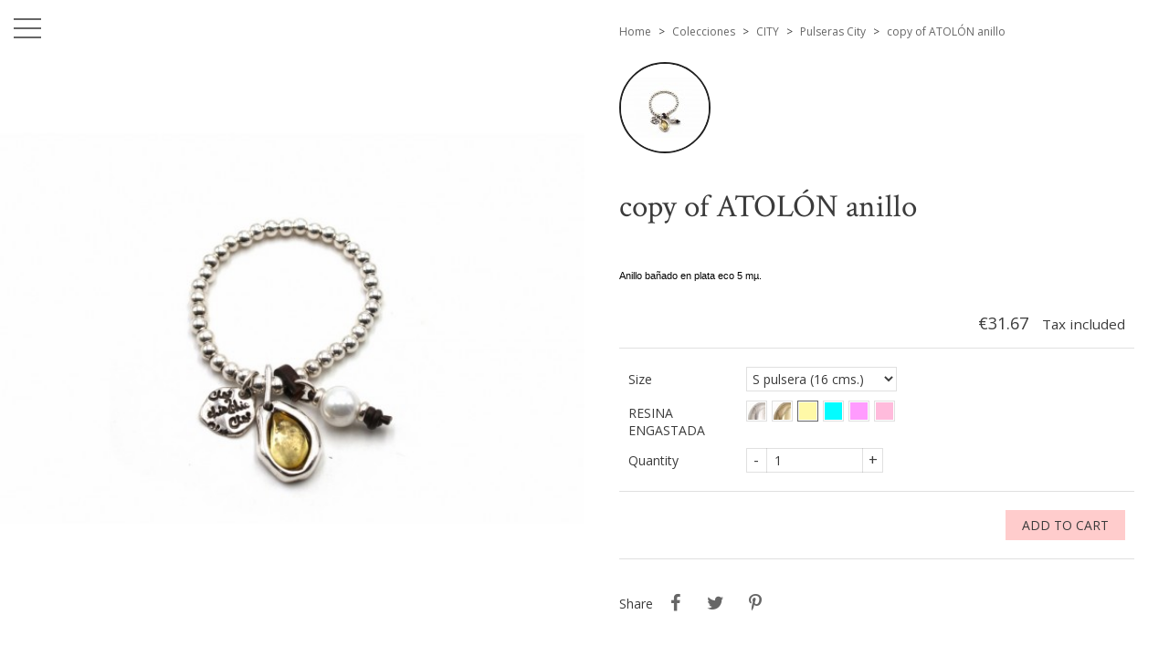

--- FILE ---
content_type: text/html; charset=utf-8
request_url: https://www.chic2chic.es/en/pulseras-city/2027-17627-copy-of-atolon-anillo.html
body_size: 14726
content:
<!doctype html>
<html lang="en">

  <head>
    
      
  <meta charset="utf-8">


  <meta http-equiv="x-ua-compatible" content="ie=edge">



  <link rel="canonical" href="https://www.chic2chic.es/en/pulseras-city/2027-copy-of-atolon-anillo.html">

  <title>copy of ATOLÓN anillo Size S pulsera (16 cms.) RESINA ENGASTADA amarillo city</title>
  <meta name="description" content="
Anillo bañado en plata eco 5 mµ.

">
  <meta name="keywords" content="">
    


  <meta name="viewport" content="width=device-width, initial-scale=1">



  <link rel="icon" type="image/vnd.microsoft.icon" href="/img/favicon.ico?1691484531">
  <link rel="shortcut icon" type="image/x-icon" href="/img/favicon.ico?1691484531">



    <link rel="stylesheet" href="https://www.chic2chic.es/themes/01grid/assets/cache/theme-aaf13a13.css" type="text/css" media="all">




  

  <script type="text/javascript">
        var pixel_fc = "https:\/\/www.chic2chic.es\/en\/module\/pspixel\/FrontAjaxPixel";
        var prestashop = {"cart":{"products":[],"totals":{"total":{"type":"total","label":"Total","amount":0,"value":"\u20ac0.00"},"total_including_tax":{"type":"total","label":"Total (tax incl.)","amount":0,"value":"\u20ac0.00"},"total_excluding_tax":{"type":"total","label":"Total (tax excl.)","amount":0,"value":"\u20ac0.00"}},"subtotals":{"products":{"type":"products","label":"Subtotal","amount":0,"value":"\u20ac0.00"},"discounts":null,"shipping":{"type":"shipping","label":"Shipping","amount":0,"value":"Free"},"tax":{"type":"tax","label":"Included taxes","amount":0,"value":"\u20ac0.00"}},"products_count":0,"summary_string":"0 items","vouchers":{"allowed":0,"added":[]},"discounts":[],"minimalPurchase":0,"minimalPurchaseRequired":""},"currency":{"name":"Euro","iso_code":"EUR","iso_code_num":"978","sign":"\u20ac"},"customer":{"lastname":null,"firstname":null,"email":null,"birthday":null,"newsletter":null,"newsletter_date_add":null,"optin":null,"website":null,"company":null,"siret":null,"ape":null,"is_logged":false,"gender":{"type":null,"name":null},"addresses":[]},"language":{"name":"English (English)","iso_code":"en","locale":"en-US","language_code":"en-us","is_rtl":"0","date_format_lite":"m\/d\/Y","date_format_full":"m\/d\/Y H:i:s","id":6},"page":{"title":"","canonical":null,"meta":{"title":"copy of ATOL\u00d3N anillo Size S pulsera (16 cms.) RESINA ENGASTADA amarillo city","description":"\nAnillo ba\u00f1ado en plata eco 5 m\u00b5.\n\n","keywords":"","robots":"index"},"page_name":"product","body_classes":{"lang-en":true,"lang-rtl":false,"country-ES":true,"currency-EUR":true,"layout-full-width":true,"page-product":true,"tax-display-enabled":true,"product-id-2027":true,"product-copy of ATOL\u00d3N anillo":true,"product-id-category-69":true,"product-id-manufacturer-0":true,"product-id-supplier-0":true,"product-available-for-order":true},"admin_notifications":[]},"shop":{"name":"chic2chic","logo":"\/img\/chic2chic-logo-1560498918.jpg","stores_icon":"\/img\/logo_stores.png","favicon":"\/img\/favicon.ico"},"urls":{"base_url":"https:\/\/www.chic2chic.es\/","current_url":"https:\/\/www.chic2chic.es\/en\/pulseras-city\/2027-17627-copy-of-atolon-anillo.html","shop_domain_url":"https:\/\/www.chic2chic.es","img_ps_url":"https:\/\/www.chic2chic.es\/img\/","img_cat_url":"https:\/\/www.chic2chic.es\/img\/c\/","img_lang_url":"https:\/\/www.chic2chic.es\/img\/l\/","img_prod_url":"https:\/\/www.chic2chic.es\/img\/p\/","img_manu_url":"https:\/\/www.chic2chic.es\/img\/m\/","img_sup_url":"https:\/\/www.chic2chic.es\/img\/su\/","img_ship_url":"https:\/\/www.chic2chic.es\/img\/s\/","img_store_url":"https:\/\/www.chic2chic.es\/img\/st\/","img_col_url":"https:\/\/www.chic2chic.es\/img\/co\/","img_url":"https:\/\/www.chic2chic.es\/themes\/01grid\/assets\/img\/","css_url":"https:\/\/www.chic2chic.es\/themes\/01grid\/assets\/css\/","js_url":"https:\/\/www.chic2chic.es\/themes\/01grid\/assets\/js\/","pic_url":"https:\/\/www.chic2chic.es\/upload\/","pages":{"address":"https:\/\/www.chic2chic.es\/en\/address","addresses":"https:\/\/www.chic2chic.es\/en\/addresses","authentication":"https:\/\/www.chic2chic.es\/en\/login","cart":"https:\/\/www.chic2chic.es\/en\/cart","category":"https:\/\/www.chic2chic.es\/en\/index.php?controller=category","cms":"https:\/\/www.chic2chic.es\/en\/index.php?controller=cms","contact":"https:\/\/www.chic2chic.es\/en\/contact-us","discount":"https:\/\/www.chic2chic.es\/en\/discount","guest_tracking":"https:\/\/www.chic2chic.es\/en\/guest-tracking","history":"https:\/\/www.chic2chic.es\/en\/order-history","identity":"https:\/\/www.chic2chic.es\/en\/identity","index":"https:\/\/www.chic2chic.es\/en\/","my_account":"https:\/\/www.chic2chic.es\/en\/my-account","order_confirmation":"https:\/\/www.chic2chic.es\/en\/order-confirmation","order_detail":"https:\/\/www.chic2chic.es\/en\/index.php?controller=order-detail","order_follow":"https:\/\/www.chic2chic.es\/en\/order-follow","order":"https:\/\/www.chic2chic.es\/en\/order","order_return":"https:\/\/www.chic2chic.es\/en\/index.php?controller=order-return","order_slip":"https:\/\/www.chic2chic.es\/en\/credit-slip","pagenotfound":"https:\/\/www.chic2chic.es\/en\/page-not-found","password":"https:\/\/www.chic2chic.es\/en\/password-recovery","pdf_invoice":"https:\/\/www.chic2chic.es\/en\/index.php?controller=pdf-invoice","pdf_order_return":"https:\/\/www.chic2chic.es\/en\/index.php?controller=pdf-order-return","pdf_order_slip":"https:\/\/www.chic2chic.es\/en\/index.php?controller=pdf-order-slip","prices_drop":"https:\/\/www.chic2chic.es\/en\/prices-drop","product":"https:\/\/www.chic2chic.es\/en\/index.php?controller=product","search":"https:\/\/www.chic2chic.es\/en\/search","sitemap":"https:\/\/www.chic2chic.es\/en\/sitemap","stores":"https:\/\/www.chic2chic.es\/en\/stores","supplier":"https:\/\/www.chic2chic.es\/en\/supplier","register":"https:\/\/www.chic2chic.es\/en\/login?create_account=1","order_login":"https:\/\/www.chic2chic.es\/en\/order?login=1"},"alternative_langs":{"es":"https:\/\/www.chic2chic.es\/es\/pulseras-city\/2027-bruges-pulsera.html","en-us":"https:\/\/www.chic2chic.es\/en\/pulseras-city\/2027-copy-of-atolon-anillo.html","it-it":"https:\/\/www.chic2chic.es\/it\/pulseras-city\/2027-copy-of-atolon-anillo.html","fr-fr":"https:\/\/www.chic2chic.es\/fr\/pulseras-city\/2027-copy-of-atolon-anillo.html","ru-ru":"https:\/\/www.chic2chic.es\/ru\/pulseras-city\/2027-copy-of-atolon-anillo.html"},"theme_assets":"\/themes\/01grid\/assets\/","actions":{"logout":"https:\/\/www.chic2chic.es\/en\/?mylogout="},"no_picture_image":{"bySize":{"small_default":{"url":"https:\/\/www.chic2chic.es\/img\/p\/en-default-small_default.jpg","width":98,"height":98},"medium_01grid":{"url":"https:\/\/www.chic2chic.es\/img\/p\/en-default-medium_01grid.jpg","width":100,"height":150},"cart_default":{"url":"https:\/\/www.chic2chic.es\/img\/p\/en-default-cart_default.jpg","width":125,"height":125},"home_default":{"url":"https:\/\/www.chic2chic.es\/img\/p\/en-default-home_default.jpg","width":250,"height":250},"home_01grid":{"url":"https:\/\/www.chic2chic.es\/img\/p\/en-default-home_01grid.jpg","width":240,"height":360},"medium_default":{"url":"https:\/\/www.chic2chic.es\/img\/p\/en-default-medium_default.jpg","width":452,"height":452},"thickbox_01grid":{"url":"https:\/\/www.chic2chic.es\/img\/p\/en-default-thickbox_01grid.jpg","width":600,"height":900},"large_default":{"url":"https:\/\/www.chic2chic.es\/img\/p\/en-default-large_default.jpg","width":800,"height":800}},"small":{"url":"https:\/\/www.chic2chic.es\/img\/p\/en-default-small_default.jpg","width":98,"height":98},"medium":{"url":"https:\/\/www.chic2chic.es\/img\/p\/en-default-home_01grid.jpg","width":240,"height":360},"large":{"url":"https:\/\/www.chic2chic.es\/img\/p\/en-default-large_default.jpg","width":800,"height":800},"legend":""}},"configuration":{"display_taxes_label":true,"is_catalog":false,"show_prices":true,"opt_in":{"partner":false},"quantity_discount":{"type":"discount","label":"Discount"},"voucher_enabled":0,"return_enabled":0},"field_required":[],"breadcrumb":{"links":[{"title":"Home","url":"https:\/\/www.chic2chic.es\/en\/"},{"title":"Colecciones","url":"https:\/\/www.chic2chic.es\/en\/10-colecciones"},{"title":"CITY","url":"https:\/\/www.chic2chic.es\/en\/67-city"},{"title":"Pulseras City","url":"https:\/\/www.chic2chic.es\/en\/69-pulseras-city"},{"title":"copy of ATOL\u00d3N anillo","url":"https:\/\/www.chic2chic.es\/en\/pulseras-city\/2027-17627-copy-of-atolon-anillo.html#\/size-s_pulsera_16_cms\/resina_engastada-amarillo_city"}],"count":5},"link":{"protocol_link":"https:\/\/","protocol_content":"https:\/\/"},"time":1769241668,"static_token":"4829cc64dacee7a4e91d988c79e132e1","token":"54702c70f7b59a5d88b5e7004f9d50ef"};
        var psemailsubscription_subscription = "https:\/\/www.chic2chic.es\/en\/module\/ps_emailsubscription\/subscription";
        var psr_icon_color = "#F19D76";
      </script>



  <style type="text/css">
    /* 
        CSS
        Custom Style Sheet with config01grid module
    */
    /* Body Background Color & Text Color */
    
            @import url('https://fonts.googleapis.com/css?family=Open+Sans:400,800,700,400i,300i,300|Crimson+Text:400,400i,700|');
    
    body {
        background-color: #ffffff;
        color: #3b3b3b;

                    font-family: 'Open Sans', sans-serif;         
                    font-weight: 400;
            }

    .cart-grid-body .cart-container,
    ul.ui-autocomplete {
        background-color: #ffffff;
        color: #3b3b3b;
    }

    body#checkout section.checkout-step,
    .product-variants > .product-variants-item .color,
    #header #mobile_top_menu_wrapper,
    .social-sharing li,
    .modal-content,
    .footer-container .container div.block_newsletter .input-wrapper input[type=text],
    .footer-container .container div.block_newsletter .input-wrapper input[type=email],
    input[type=text],
    input[type=email],
    input[type=password],
    input[type=tel],
    textarea,
    select.form-control, select,
    input[type=text]:focus,
    input[type=email]:focus,
    input[type=password]:focus,
    input[type=tel]:focus,
    textarea:focus,
    select.form-control:focus,
    .form-control,
    .form-control:focus {
        background-color: #ffffff;
    }

    .product-variants > .product-variants-item .color:after {
        border-color: #ffffff;
    }

    .products-selection .products-sort .select-title:after {
        border-top-color: #3b3b3b;
    }

    h1, .h1,
    .home-title {
                    font-family: 'Crimson Text', serif;                             font-weight: 400;
            }

    input[type=text],
    input[type=email],
    input[type=password],
    input[type=tel],
    textarea,
    select.form-control, select,
    .form-control,
    .form-control:focus {
        color: #3b3b3b;
    }
    .product_tabs_content_container {
        background-color: #ffffff;
    }
    .fancybox-skin {
        background-color: #ffffff !important;
        color: #3b3b3b;
    }
    #header #currencies_block_top p,
    #header #languages_block_top p,
    #setCurrency ul,
    #countries ul,
    #countries_block ul {
        background-color: #666666;
        color: rgba(255,255,255,0.75);
    }
    #header #currencies_block_top p:after,
    #header #languages_block_top p:after {
        border-top-color: #ffffff;
    }

    /* sidebar color */
    .main-sidebar-content {
        color: #666666;
    }
    .main-sidebar-content a:hover,
    .main-sidebar-content a:focus {
        color: rgba(102,102,102,0.75);
    }
    .footer-container .block-social li a,
    .header-nav .dropdown {
        background-color: #666666;
        color: #ffffff;
    }
    .menu__handle {
        background-color: #ffffff;
    }
    .menu__handle:before, .menu__handle:after, .menu__handle span,
    .header-nav .dropdown ul  {
        background-color: #666666;
    }
    .morph-shape svg path {
        fill: #ffffff;
    }

    /* main color */
    .products .product-miniature .thumbnail-container > a:after,
    #filter {
        background-color: #ffcccc;
    }

    /* Link Color */
    a,
    .product_list li .lnk_view {
        color: #666666;
    }
    #my-account .myaccount-link-list li a:before {
        border-color: transparent #666666;
    }
    #header #toggle_menu > i {
        background-color: #666666;
    }
    .menu #top-menu .has_submenu > a:after {
        border-top-color: #666666;
    }

    /* Link Hover Color */
    a:hover, a:focus,
    .product_list li .lnk_view:hover,
    .product_list li .lnk_view:focus,
    #header #menu_close:hover {
        color: #000000;
    }
    #my-account .myaccount-link-list li a:hover:before,
    #my-account .myaccount-link-list li a:focus:before {
        border-left-color: #000000;
    }
    #header #toggle_menu:hover > i {
        background-color: #000000;
    }

    ul.pagination li {
        border-left-color: rgba(59,59,59,0.75);
    }
    
    /* primary button */
    .btn-primary,
    .page-my-account #content .links a,
    #product div .page-content .product-flags li {
        background-color: #ffcccc;
        color: #3b3b3b;
    }
    #blockcart-modal .modal-header {
        background-color: #3b3b3b;
        color: #ffcccc;
    }
    body#checkout section.checkout-step.-reachable.-complete .step-title:before {
        color: #ffcccc;
    }
    body#checkout section.checkout-step .address-item.selected {
        border-color: #ffcccc;
    }

    /* hover button */
    .btn-primary:hover,
    .btn-primary:focus, .btn-primary:active, .btn-primary:active:hover, .btn-primary:active:focus,
    .page-my-account #content .links a:hover,
    .page-my-account #content .links a:focus {
        background-color: #666666;
        color: #3b3b3b;
    }

    .product_list li .discount, ul.product_list li .on_sale, .online_only,
    #layer_cart .layer_cart_product h2 {
        color: #ffcccc;
    }

    /* border color */
    .footer-container > .container:first-child,
    body#checkout section.checkout-step,
    .products .product-miniature .thumbnail-container:hover,
    .product-cover:hover,
    .product-images > li.thumb-container img:hover,
    .tabs .nav-tabs .nav-link.active,
    .tabs .nav-tabs .nav-link:hover,
    .tabs .nav-tabs .nav-link:focus,
    .product-variants > .product-variants-item .input-color:checked + span:before,
    .product-variants > .product-variants-item ul.color_pick li:hover .color:before,
    .quickview .product-cover img:hover,
    input[type=text]:focus,
    input[type=email]:focus,
    input[type=password]:focus,
    input[type=tel]:focus,
    textarea:focus,
    select.form-control:focus,
    select:hover, select:focus,
    .form-control:focus,
    .card,
    ul.ui-autocomplete,
    .sidebar > div, .sidebar > section,
    .footer-container .container div.block_newsletter .input-wrapper input[type=text], .footer-container .container div.block_newsletter .input-wrapper input[type=email] {
        border-color: #666666
    }

    /* border-color opacity */
    .products .product-miniature .thumbnail-container,
    .cart-grid-body .cart-container ul.cart-items li > div,
    .products-selection,
    .pagination,
    ul.page-list li,
    body#checkout section.checkout-step .address-item,
    .order-confirmation-table .order-line > div,
    body#checkout #order-summary-content .order-confirmation-table,
    body#checkout #order-summary-content .summary-selected-carrier,
    .page-addresses .address .address-footer,
    .products.list .product-miniature,
    .products.list .product-miniature:before,
    #content-wrapper .block-product-list,
    .product-actions .add,
    .bootstrap-touchspin .btn,
    .bootstrap-touchspin .btn.bootstrap-touchspin-up,
    .tabs .nav-tabs,
    .product-cover,
    #blockcart-modal .divide-right,
    .product-images > li.thumb-container img,
    .product_attributes,
    .product-variants > .product-variants-item .color:before,
    .quickview .modal-footer,
    .quickview .product-cover img,
    input[type=text],
    input[type=email],
    input[type=password],
    input[type=tel],
    textarea,
    select.form-control,
    select,
    .form-control,
    .card .card-block,
    .modal-header,
    #header #mobile_top_menu_wrapper .top-menu a,
    .sidebar .products .product-miniature,
    hr,
    .page-footer,
    .page-product #content-wrapper .block-product-list > h2, .block-product-list.cross-selling > h2,
    .product-actions,
    .table-bordered th, .table-bordered td, .table thead th,
    .my-account-footer {
        border-color: rgba(102,102,102,0.2);
    }
    .product_tabs .tab.active {
        border-color: rgba(102,102,102,0.2) rgba(102,102,102,0.2) #ffffff;
        background: #ffffff;
    }

    .bootstrap-touchspin .btn:hover, .bootstrap-touchspin .btn:focus {
        background-color: rgba(102,102,102,0.2);
    }

    .column .block h4, .column .block .title_block,
    .new-box, .new-box:hover,
    .box > .page-subheading,
    .address > .page-subheading,
    ul.address li.address_title .page-subheading {
        background-color: #666666;
        color: #ffffff;
    }

    
        #index #content-wrapper .products .product-miniature .thumbnail-container img {
            -webkit-filter: none;
            filter: none;
        }
        #index #content-wrapper .products .product-miniature .thumbnail-container a:after {
            content: '';
            opacity: 0;
            display: block;
        }
                    #index #content-wrapper .products .product-miniature:hover .thumbnail-container a:after {
                opacity: 0.5;
            }
                @supports (mix-blend-mode: multiply) {
            #index #content-wrapper .products .product-miniature:hover .thumbnail-container a:after {
                opacity: 1;
            }
        }

    
    
        #category #content-wrapper .products .product-miniature .thumbnail-container img {
            -webkit-filter: none;
            filter: none;
        }
        #category #content-wrapper .products .product-miniature .thumbnail-container a:after {
            content: '';
            opacity: 0;
        }
                    #category #content-wrapper .products .product-miniature:hover .thumbnail-container a:after {
                opacity: 0.5;
            }
                @supports (mix-blend-mode: multiply) {
            #category #content-wrapper .products .product-miniature:hover .thumbnail-container a:after {
                opacity: 1;
            }
        }

    
    
        #content-wrapper .products .product-miniature,
        #featuredcategories .products li:first-child {
            height: auto;
        }
        #content-wrapper .products .product-miniature .thumbnail-container {
            position: static;
        }
        #content-wrapper .products .product-miniature .thumbnail-container img {
            width: 100%;
            min-width: 0;
            min-height: 0;
            position: static;
            left: 0;
            top: 0;
            transform: none;
        }
        .product-list-header {
            min-height: 0;
        }

    
    
        #product #header_logo, #product #filter {
            display: none !important;
        }

    
    
        #category #header_logo, #category #filter {
            display: none !important;
        }

    
    
        #filter {
            display: none !important;
        }

    
    
            #header_logo, #filter {
            top: 0;
        }
    
    
            #header_logo, #filter {
            left: auto;
            right: 50%;
        }
        @media only screen and (min-width: 1600px) {
            .layout-right-column #header_logo, .layout-right-column #filter,
            .layout-both-columns #header_logo, .layout-both-columns #filter {
                left: auto;
                right: 62.5%;
            }
        }
    
    
            #product #left_container {
            background-size: cover !important;
            background-repeat: no-repeat !important;
            background-position: center !important;
        }
    
    
    
        .products .product-miniature .product-description {
            opacity: 1; visibility: visible;
        }

    
</style>


<style type="text/css">
    /* 
        CSS
        Custom Style Sheet with ultimatebackground01 module
    */
    body #left_container {
                
        
                    background-image: url('/modules/ultimatebackground01/views/upload/background_image-s1.jpg?1700914889') !important;
            background-repeat: no-repeat !important;
            background-position: left center !important;
            background-size: cover !important;            }

    
    </style>
<!-- Facebook Pixel Code -->

<script>
    !function(f,b,e,v,n,t,s)
    {if(f.fbq)return;n=f.fbq=function(){n.callMethod? n.callMethod.apply(n,arguments):n.queue.push(arguments)};
    if(!f._fbq)f._fbq=n;n.push=n;n.loaded=!0;n.version='2.0';n.agent='plprestashop-download'; // n.agent to keep because of partnership
    n.queue=[];t=b.createElement(e);t.async=!0;
    t.src=v;s=b.getElementsByTagName(e)[0];
    s.parentNode.insertBefore(t,s)}(window, document,'script', 'https://connect.facebook.net/en_US/fbevents.js');

            fbq('init', '742863159880495');
        
    fbq('track', 'PageView');
</script>

<noscript>
    <img height="1" width="1" style="display:none" src="https://www.facebook.com/tr?id=742863159880495&ev=PageView&noscript=1"/>
</noscript>

<!-- End Facebook Pixel Code -->

<!-- Set Facebook Pixel Product Export -->
    <meta property="og:title" content="copy of ATOLÓN anillo">
    <meta property="og:description" content="
Anillo bañado en plata eco 5 mµ.

">
    <meta property="og:url" content="https://www.chic2chic.es/en/pulseras-city/2027-copy-of-atolon-anillo.html">
    <meta property="og:image" content="https://www.chic2chic.es/7642-medium_default/copy-of-atolon-anillo.jpg">
    <meta property="product:brand" content="">
    <meta property="product:availability" content="In stock">
    <meta property="product:condition" content="new">
    <meta property="product:price:amount" content="31.67">
    <meta property="product:price:currency" content="EUR">
    <meta property="product:retailer_item_id" content="2027">
<!-- END OF Set Facebook Pixel Product Export -->

    
        <script>
            fbq('track', 'ViewContent', {content_name: 'copy of ATOLoN anillo EN', content_ids: 2027, content_type: 'product', value: 31.67, currency: 'EUR'});
        </script>
    





    
  <meta property="og:type" content="product">
  <meta property="og:url" content="https://www.chic2chic.es/en/pulseras-city/2027-17627-copy-of-atolon-anillo.html">
  <meta property="og:title" content="copy of ATOLÓN anillo Size S pulsera (16 cms.) RESINA ENGASTADA amarillo city">
  <meta property="og:site_name" content="chic2chic">
  <meta property="og:description" content="
Anillo bañado en plata eco 5 mµ.

">
  <meta property="og:image" content="https://www.chic2chic.es/7642-large_default/copy-of-atolon-anillo.jpg">
  <meta property="product:pretax_price:amount" content="26.173554">
  <meta property="product:pretax_price:currency" content="EUR">
  <meta property="product:price:amount" content="31.67">
  <meta property="product:price:currency" content="EUR">
  
  </head>

  <body id="product" class="lang-en country-es currency-eur layout-full-width page-product tax-display-enabled product-id-2027 product-copy-of-atolon-anillo product-id-category-69 product-id-manufacturer-0 product-id-supplier-0 product-available-for-order">
    

    <main>
      
              

      <div id="main-sidebar" class="">
        <button class="menu__handle"><span>Menu</span></button>
        <div class="main-sidebar-content">
          <header id="header">
                          <div id="menu_logo">
                <a href="https://www.chic2chic.es/">
                  <img class="logo img-responsive" src="/img/chic2chic-logo-1560498918.jpg" alt="chic2chic">
                </a>
              </div>
                        
                
    <nav class="header-nav">
      <div class="language-selector dropdown">
  <span class="expand-more" data-toggle="dropdown">English</span>
  <ul class="dropdown-menu">
          <li >
        <a href="https://www.chic2chic.es/es/pulseras-city/2027-bruges-pulsera.html">Español</a>
      </li>
          <li  class="current" >
        <a href="https://www.chic2chic.es/en/pulseras-city/2027-copy-of-atolon-anillo.html">English</a>
      </li>
          <li >
        <a href="https://www.chic2chic.es/it/pulseras-city/2027-copy-of-atolon-anillo.html">Italiano</a>
      </li>
          <li >
        <a href="https://www.chic2chic.es/fr/pulseras-city/2027-copy-of-atolon-anillo.html">Français</a>
      </li>
          <li >
        <a href="https://www.chic2chic.es/ru/pulseras-city/2027-copy-of-atolon-anillo.html">Русский</a>
      </li>
      </ul>
  </div>
      
    </nav>
  

  
    <div class="header-top">
      <!-- Block search module TOP -->
<div id="search_widget" class="search-widget" data-search-controller-url="//www.chic2chic.es/en/search">
	<form method="get" action="//www.chic2chic.es/en/search">
		<input type="hidden" name="controller" value="search">
		<input type="text" name="s" value="" placeholder="Search our catalog">
		<button type="submit"><span>Search our catalog</span></button>
	</form>
</div>
<!-- /Block search module TOP -->
<div id="cart">
  <div class="blockcart cart-preview inactive" data-refresh-url="//www.chic2chic.es/en/module/ps_shoppingcart/ajax">
    <div class="header">
              <span>Cart</span>
        <span class="cart-products-count">0</span>
          </div>
  </div>
</div>
<div id="user_info">
  <div class="user-info">
          <a
        href="https://www.chic2chic.es/en/my-account"
        title="Log in to your customer account"
        rel="nofollow"
      >
        <span>Sign in</span>
      </a>
      </div>
</div>

<div class="menu">
  
          <ul class="top-menu" id="top-menu" data-depth="0">
                    <li class="category" id="category-67">
                          <a href="https://www.chic2chic.es/en/67-city" data-depth="0" >
                CITY
              </a>
                              
          <ul class="top-menu"  data-depth="1">
                    <li class="category" id="category-68">
                          <a href="https://www.chic2chic.es/en/68-anillos-city" data-depth="1" >
                Anillos City
              </a>
                                        </li>
                    <li class="category" id="category-70">
                          <a href="https://www.chic2chic.es/en/70-collares-city" data-depth="1" >
                Collares City
              </a>
                                        </li>
                    <li class="category" id="category-69">
                          <a href="https://www.chic2chic.es/en/69-pulseras-city" data-depth="1" >
                Pulseras City
              </a>
                                        </li>
                    <li class="category" id="category-71">
                          <a href="https://www.chic2chic.es/en/71-pendientes-city" data-depth="1" >
                Pendientes City
              </a>
                                        </li>
                    <li class="category" id="category-72">
                          <a href="https://www.chic2chic.es/en/72-llaveros-city" data-depth="1" >
                Llaveros City
              </a>
                                        </li>
              </ul>
    
                                            <span class="toggle_submenu">+</span>
                          </li>
                    <li class="category" id="category-3">
                          <a href="https://www.chic2chic.es/en/3-mujer" data-depth="0" >
                Mujer
              </a>
                              
          <ul class="top-menu"  data-depth="1">
                    <li class="category" id="category-4">
                          <a href="https://www.chic2chic.es/en/4-pulseras" data-depth="1" >
                Pulseras
              </a>
                                        </li>
                    <li class="category" id="category-5">
                          <a href="https://www.chic2chic.es/en/5-collares" data-depth="1" >
                Collares
              </a>
                                        </li>
                    <li class="category" id="category-12">
                          <a href="https://www.chic2chic.es/en/12-anillos" data-depth="1" >
                Anillos
              </a>
                                        </li>
                    <li class="category" id="category-13">
                          <a href="https://www.chic2chic.es/en/13-pendientes" data-depth="1" >
                Pendientes
              </a>
                                        </li>
                    <li class="category" id="category-33">
                          <a href="https://www.chic2chic.es/en/33-tobilleras" data-depth="1" >
                Tobilleras
              </a>
                                        </li>
              </ul>
    
                                            <span class="toggle_submenu">+</span>
                          </li>
                    <li class="category" id="category-6">
                          <a href="https://www.chic2chic.es/en/6-hombre" data-depth="0" >
                Hombre
              </a>
                              
          <ul class="top-menu"  data-depth="1">
                    <li class="category" id="category-7">
                          <a href="https://www.chic2chic.es/en/7-pulseras" data-depth="1" >
                Pulseras
              </a>
                                        </li>
                    <li class="category" id="category-8">
                          <a href="https://www.chic2chic.es/en/8-collares" data-depth="1" >
                Collares
              </a>
                                        </li>
                    <li class="category" id="category-14">
                          <a href="https://www.chic2chic.es/en/14-anillos" data-depth="1" >
                Anillos
              </a>
                                        </li>
              </ul>
    
                                            <span class="toggle_submenu">+</span>
                          </li>
                    <li class="category" id="category-10">
                          <a href="https://www.chic2chic.es/en/10-colecciones" data-depth="0" >
                Colecciones
              </a>
                              
          <ul class="top-menu"  data-depth="1">
                    <li class="category" id="category-67">
                          <a href="https://www.chic2chic.es/en/67-city" data-depth="1" >
                CITY
              </a>
                              
          <ul class="top-menu"  data-depth="2">
                    <li class="category" id="category-68">
                          <a href="https://www.chic2chic.es/en/68-anillos-city" data-depth="2" >
                Anillos City
              </a>
                                        </li>
                    <li class="category" id="category-70">
                          <a href="https://www.chic2chic.es/en/70-collares-city" data-depth="2" >
                Collares City
              </a>
                                        </li>
                    <li class="category" id="category-69">
                          <a href="https://www.chic2chic.es/en/69-pulseras-city" data-depth="2" >
                Pulseras City
              </a>
                                        </li>
                    <li class="category" id="category-71">
                          <a href="https://www.chic2chic.es/en/71-pendientes-city" data-depth="2" >
                Pendientes City
              </a>
                                        </li>
                    <li class="category" id="category-72">
                          <a href="https://www.chic2chic.es/en/72-llaveros-city" data-depth="2" >
                Llaveros City
              </a>
                                        </li>
              </ul>
    
                                            <span class="toggle_submenu">+</span>
                          </li>
                    <li class="category" id="category-57">
                          <a href="https://www.chic2chic.es/en/57-ice" data-depth="1" >
                Ice
              </a>
                              
          <ul class="top-menu"  data-depth="2">
                    <li class="category" id="category-58">
                          <a href="https://www.chic2chic.es/en/58-anillos-ice" data-depth="2" >
                Anillos Ice
              </a>
                                        </li>
                    <li class="category" id="category-59">
                          <a href="https://www.chic2chic.es/en/59-collares-ice" data-depth="2" >
                Collares Ice
              </a>
                                        </li>
                    <li class="category" id="category-60">
                          <a href="https://www.chic2chic.es/en/60-pulseras-ice" data-depth="2" >
                Pulseras Ice
              </a>
                                        </li>
                    <li class="category" id="category-61">
                          <a href="https://www.chic2chic.es/en/61-pendientes-ice" data-depth="2" >
                Pendientes Ice
              </a>
                                        </li>
              </ul>
    
                                            <span class="toggle_submenu">+</span>
                          </li>
                    <li class="category" id="category-52">
                          <a href="https://www.chic2chic.es/en/52-vida-nueva-coleccion" data-depth="1" >
                Vida (nueva colección)
              </a>
                              
          <ul class="top-menu"  data-depth="2">
                    <li class="category" id="category-53">
                          <a href="https://www.chic2chic.es/en/53-anillos-vida" data-depth="2" >
                Anillos Vida
              </a>
                                        </li>
                    <li class="category" id="category-54">
                          <a href="https://www.chic2chic.es/en/54-collares-vida" data-depth="2" >
                Collares Vida
              </a>
                                        </li>
                    <li class="category" id="category-55">
                          <a href="https://www.chic2chic.es/en/55-pulseras-vida" data-depth="2" >
                Pulseras Vida
              </a>
                                        </li>
                    <li class="category" id="category-56">
                          <a href="https://www.chic2chic.es/en/56-pendientes-vida" data-depth="2" >
                Pendientes Vida
              </a>
                                        </li>
              </ul>
    
                                            <span class="toggle_submenu">+</span>
                          </li>
                    <li class="category" id="category-47">
                          <a href="https://www.chic2chic.es/en/47-intima" data-depth="1" >
                Íntima
              </a>
                              
          <ul class="top-menu"  data-depth="2">
                    <li class="category" id="category-48">
                          <a href="https://www.chic2chic.es/en/48-anillos-intima" data-depth="2" >
                Anillos Intima
              </a>
                                        </li>
                    <li class="category" id="category-49">
                          <a href="https://www.chic2chic.es/en/49-collares-intima" data-depth="2" >
                Collares Intima
              </a>
                                        </li>
                    <li class="category" id="category-50">
                          <a href="https://www.chic2chic.es/en/50-pulseras-intima" data-depth="2" >
                Pulseras Intima
              </a>
                                        </li>
                    <li class="category" id="category-51">
                          <a href="https://www.chic2chic.es/en/51-pendientes-intima" data-depth="2" >
                Pendientes Intima
              </a>
                                        </li>
              </ul>
    
                                            <span class="toggle_submenu">+</span>
                          </li>
                    <li class="category" id="category-32">
                          <a href="https://www.chic2chic.es/en/32-evo-nueva-coleccion" data-depth="1" >
                Evo (nueva colección)
              </a>
                              
          <ul class="top-menu"  data-depth="2">
                    <li class="category" id="category-36">
                          <a href="https://www.chic2chic.es/en/36-anillos-evo" data-depth="2" >
                Anillos Evo
              </a>
                                        </li>
                    <li class="category" id="category-37">
                          <a href="https://www.chic2chic.es/en/37-pulseras-evo" data-depth="2" >
                Pulseras Evo
              </a>
                                        </li>
                    <li class="category" id="category-38">
                          <a href="https://www.chic2chic.es/en/38-collares-evo" data-depth="2" >
                Collares Evo
              </a>
                                        </li>
                    <li class="category" id="category-39">
                          <a href="https://www.chic2chic.es/en/39-pendientes-evo" data-depth="2" >
                Pendientes Evo
              </a>
                                        </li>
                    <li class="category" id="category-41">
                          <a href="https://www.chic2chic.es/en/41-tobilleras-evo" data-depth="2" >
                Tobilleras Evo
              </a>
                                        </li>
                    <li class="category" id="category-40">
                          <a href="https://www.chic2chic.es/en/40-unisex-evo" data-depth="2" >
                Unisex Evo
              </a>
                                        </li>
              </ul>
    
                                            <span class="toggle_submenu">+</span>
                          </li>
                    <li class="category" id="category-31">
                          <a href="https://www.chic2chic.es/en/31-salvaje-summer-nueva" data-depth="1" >
                Salvaje Summer (nueva)
              </a>
                              
          <ul class="top-menu"  data-depth="2">
                    <li class="category" id="category-42">
                          <a href="https://www.chic2chic.es/en/42-collares-summer" data-depth="2" >
                Collares Summer
              </a>
                                        </li>
                    <li class="category" id="category-43">
                          <a href="https://www.chic2chic.es/en/43-pulseras-summer" data-depth="2" >
                Pulseras Summer
              </a>
                                        </li>
                    <li class="category" id="category-44">
                          <a href="https://www.chic2chic.es/en/44-anillos-summer" data-depth="2" >
                Anillos Summer
              </a>
                                        </li>
                    <li class="category" id="category-45">
                          <a href="https://www.chic2chic.es/en/45-pendientes-summer" data-depth="2" >
                Pendientes Summer
              </a>
                                        </li>
                    <li class="category" id="category-46">
                          <a href="https://www.chic2chic.es/en/46-unisex-summer" data-depth="2" >
                Unisex Summer
              </a>
                                        </li>
              </ul>
    
                                            <span class="toggle_submenu">+</span>
                          </li>
                    <li class="category" id="category-24">
                          <a href="https://www.chic2chic.es/en/24-salvaje" data-depth="1" >
                Salvaje
              </a>
                                        </li>
                    <li class="category" id="category-20">
                          <a href="https://www.chic2chic.es/en/20-gaia" data-depth="1" >
                Gaia 
              </a>
                                        </li>
                    <li class="category" id="category-22">
                          <a href="https://www.chic2chic.es/en/22-minis-pulseras" data-depth="1" >
                Minis (pulseras)
              </a>
                                        </li>
                    <li class="category" id="category-18">
                          <a href="https://www.chic2chic.es/en/18-enso" data-depth="1" >
                Enso
              </a>
                                        </li>
                    <li class="category" id="category-17">
                          <a href="https://www.chic2chic.es/en/17-agua" data-depth="1" >
                Agua
              </a>
                                        </li>
                    <li class="category" id="category-11">
                          <a href="https://www.chic2chic.es/en/11-cinco" data-depth="1" >
                Cinco
              </a>
                                        </li>
              </ul>
    
                                            <span class="toggle_submenu">+</span>
                          </li>
                    <li class="category" id="category-25">
                          <a href="https://www.chic2chic.es/en/25-ofertas" data-depth="0" >
                Ofertas
              </a>
                              
          <ul class="top-menu"  data-depth="1">
                    <li class="category" id="category-26">
                          <a href="https://www.chic2chic.es/en/26-pulseras-oferta" data-depth="1" >
                PULSERAS OFERTA
              </a>
                                        </li>
                    <li class="category" id="category-27">
                          <a href="https://www.chic2chic.es/en/27-colgantes-oferta" data-depth="1" >
                COLGANTES OFERTA
              </a>
                                        </li>
                    <li class="category" id="category-28">
                          <a href="https://www.chic2chic.es/en/28-pendientes-oferta" data-depth="1" >
                PENDIENTES OFERTA
              </a>
                                        </li>
                    <li class="category" id="category-29">
                          <a href="https://www.chic2chic.es/en/29-anillos-oferta" data-depth="1" >
                ANILLOS OFERTA
              </a>
                                        </li>
                    <li class="category" id="category-30">
                          <a href="https://www.chic2chic.es/en/30-hombre-oferta" data-depth="1" >
                HOMBRE OFERTA
              </a>
                                        </li>
              </ul>
    
                                            <span class="toggle_submenu">+</span>
                          </li>
              </ul>
    
</div>
    
    </div>
              
          </header>
          
            
<aside id="notifications">
  <div class="container">
    
    
    
      </div>
</aside>
          
          
          <footer id="footer">
            
              
<div class="footer-container">
	<div class="footer-before">
		
			
		
	</div>
	<div class="footer">
		
			<div class="block_newsletter">
  <h3 class="toggle_title">Get our latest news and special sales</h3>
  <div class="toggle_content">
    <form action="https://www.chic2chic.es/en/#footer" method="post">
      <div class="input-wrapper">
        <input
          name="email"
          type="text"
          value=""
          placeholder="Your email address"
        >
        <button class="btn btn-primary" name="submitNewsletter" type="submit">
          Subscribe
        </button>
      </div>
      
      <input type="hidden" name="action" value="0">
         
              <p class="condition">You may unsubscribe at any moment. For that purpose, please find our contact info in the legal notice.</p>
            	          
          </form>
  </div>
</div>


  <div class="block-social">
  	<h3 class="toggle_title">Follow us</h3>
    <ul class="toggle_content">
          </ul>
  </div>

<div id="block_myaccount_infos" class="footer-block links wrapper">
  <h3 class="myaccount-title toggle_title">
    <a href="https://www.chic2chic.es/en/my-account" rel="nofollow">
      Your account
    </a>
  </h3>
  <ul class="account-list toggle_content" id="footer_account_list">
            <li>
          <a href="https://www.chic2chic.es/en/identity" title="Personal info" rel="nofollow">
            Personal info
          </a>
        </li>
            <li>
          <a href="https://www.chic2chic.es/en/order-history" title="Orders" rel="nofollow">
            Orders
          </a>
        </li>
            <li>
          <a href="https://www.chic2chic.es/en/credit-slip" title="Credit slips" rel="nofollow">
            Credit slips
          </a>
        </li>
            <li>
          <a href="https://www.chic2chic.es/en/addresses" title="Addresses" rel="nofollow">
            Addresses
          </a>
        </li>
        <li>
  <a href="//www.chic2chic.es/en/module/ps_emailalerts/account">My alerts</a>
</li>

	</ul>
</div>
<div class="links">
  <h3 class="toggle_title">Products</h3>
  <ul class="toggle_content">
          <li>
        <a id="link-product-page-prices-drop-1" class="cms-page-link" href="https://www.chic2chic.es/en/prices-drop" title="Our special products">Prices drop</a>
      </li>
          <li>
        <a id="link-product-page-new-products-1" class="cms-page-link" href="https://www.chic2chic.es/en/new-products" title="New products">New products</a>
      </li>
          <li>
        <a id="link-product-page-best-sales-1" class="cms-page-link" href="https://www.chic2chic.es/en/best-sales" title="Best sales">Best sales</a>
      </li>
      </ul>
</div>
<div class="links">
  <h3 class="toggle_title">Our company</h3>
  <ul class="toggle_content">
          <li>
        <a id="link-cms-page-1-2" class="cms-page-link" href="https://www.chic2chic.es/en/content/1-entrega" title="Nuestros términos y condiciones de envío">Envío</a>
      </li>
          <li>
        <a id="link-cms-page-2-2" class="cms-page-link" href="https://www.chic2chic.es/en/content/2-aviso-legal" title="Aviso legal">Aviso legal</a>
      </li>
          <li>
        <a id="link-cms-page-3-2" class="cms-page-link" href="https://www.chic2chic.es/en/content/3-terminos-y-condiciones-de-uso" title="Nuestros términos y condiciones">Términos y condiciones</a>
      </li>
          <li>
        <a id="link-cms-page-4-2" class="cms-page-link" href="https://www.chic2chic.es/en/content/4-sobre-nosotros" title="Averigüe más sobre nosotros">Sobre nosotros</a>
      </li>
          <li>
        <a id="link-static-page-contact-2" class="cms-page-link" href="https://www.chic2chic.es/en/contact-us" title="Use our form to contact us">Contact us</a>
      </li>
          <li>
        <a id="link-static-page-sitemap-2" class="cms-page-link" href="https://www.chic2chic.es/en/sitemap" title="Lost ? Find what your are looking for">Sitemap</a>
      </li>
          <li>
        <a id="link-static-page-stores-2" class="cms-page-link" href="https://www.chic2chic.es/en/stores" title="">Stores</a>
      </li>
      </ul>
</div>
<div class="block-contact links wrapper">
  <h3 class="block-contact-title toggle_title">Store information</h3>
  <div class="toggle_content">
    chic2chic<br />C/Guardamar 4, Bungalow 9<br />03160 Almoradí<br />España<br />Alacant
                  <br>
            Email us: <span>chic2chic@hotmail.es</span>
      </div>
</div>
		
	</div>
	<div class="footer-after">
		
			
		
	</div>
</div>
            
          </footer>
        </div>
        <div class="morph-shape" data-morph-open="m 0,-1.6377953 339.46218,0 c 0,0 -109.46218,253.9111353 -109.46218,511.6814753 0,275.99658 109.46218,542.31852 109.46218,542.31852 L 0,1052.3622 Z" data-morph-close="m 0,-1.6377953 339.46218,0 c 0,0 92.53782,253.9111353 92.53782,511.6814753 0,275.99658 -92.53782,542.31852 -92.53782,542.31852 L 0,1052.3622 Z">
          <svg id="svg" width="100%" height="100%" viewBox="0 0 432 1054" preserveAspectRatio="none">
            <path fill="none" d="m 0,-1.6377953 339.46218,0 c 0,0 0.53782,253.9111353 0.53782,511.6814753 0,275.99658 -0.53782,542.31852 -0.53782,542.31852 L 0,1052.3622 Z"/>
          </svg>
        </div>
      </div>

      <div id="left_container" style="background-image:url('https://www.chic2chic.es/7642-home_01grid/copy-of-atolon-anillo.jpg') !important;">
        <div id="filter"></div>
        <div id="header_logo">
          <a href="https://www.chic2chic.es/">
            <img class="logo img-responsive" src="/img/chic2chic-logo-1560498918.jpg" alt="chic2chic">
          </a>
        </div>
      </div>

      <section id="wrapper">
        
          <nav data-depth="5" class="breadcrumb">
  <ol itemscope itemtype="http://schema.org/BreadcrumbList">
          
        <li itemprop="itemListElement" itemscope itemtype="http://schema.org/ListItem">
          <a itemprop="item" href="https://www.chic2chic.es/en/">
            <span itemprop="name">Home</span>
          </a>
          <meta itemprop="position" content="1">
        </li>
      
          
        <li itemprop="itemListElement" itemscope itemtype="http://schema.org/ListItem">
          <a itemprop="item" href="https://www.chic2chic.es/en/10-colecciones">
            <span itemprop="name">Colecciones</span>
          </a>
          <meta itemprop="position" content="2">
        </li>
      
          
        <li itemprop="itemListElement" itemscope itemtype="http://schema.org/ListItem">
          <a itemprop="item" href="https://www.chic2chic.es/en/67-city">
            <span itemprop="name">CITY</span>
          </a>
          <meta itemprop="position" content="3">
        </li>
      
          
        <li itemprop="itemListElement" itemscope itemtype="http://schema.org/ListItem">
          <a itemprop="item" href="https://www.chic2chic.es/en/69-pulseras-city">
            <span itemprop="name">Pulseras City</span>
          </a>
          <meta itemprop="position" content="4">
        </li>
      
          
        <li itemprop="itemListElement" itemscope itemtype="http://schema.org/ListItem">
          <a itemprop="item" href="https://www.chic2chic.es/en/pulseras-city/2027-17627-copy-of-atolon-anillo.html#/size-s_pulsera_16_cms/resina_engastada-amarillo_city">
            <span itemprop="name">copy of ATOLÓN anillo</span>
          </a>
          <meta itemprop="position" content="5">
        </li>
      
      </ol>
</nav>
        

        
  <div id="content-wrapper" class="no-sidebar">
    

  <section id="main" itemscope itemtype="https://schema.org/Product">
    <meta itemprop="url" content="https://www.chic2chic.es/en/pulseras-city/2027-17627-copy-of-atolon-anillo.html#/1-size-s_pulsera_16_cms/180-resina_engastada-amarillo_city">

      <div class="pb-left-column">
        
          <section class="page-content" id="content">
            
              
                <ul class="product-flags">
                                  </ul>
              

              
                <div class="images-container">
  
    <div class="js-qv-mask mask">
      <ul class="product-images js-qv-product-images">
                  <li class="thumb-container selected " >
            <img
              class="thumb js-thumb"
              data-image-medium-src="https://www.chic2chic.es/7642-medium_01grid/copy-of-atolon-anillo.jpg"
              data-image-large-src="https://www.chic2chic.es/7642-thickbox_01grid/copy-of-atolon-anillo.jpg"
              data-size="600x900"
              src="https://www.chic2chic.es/7642-medium_01grid/copy-of-atolon-anillo.jpg"
              alt=""
              title=""
              width="100"
              height="150"
              itemprop="image"
              style="margin:-75px 0 0 -50px;"
            >
          </li>
              </ul>
    </div>
  
  
    <div class="product-cover">
      <img class="js-qv-product-cover" src="https://www.chic2chic.es/7642-home_01grid/copy-of-atolon-anillo.jpg" alt="" title="" style="width:100%;" itemprop="image">
      <div class="layer hidden-sm-down" data-toggle="modal" data-target="#product-modal">
      </div>
    </div>
  
</div>
              

            
          </section>
        
        </div>
        <div class="pb-center-column">
          
            
              <h1 class="h1" itemprop="name">copy of ATOLÓN anillo</h1>
            
          

          <div class="product-information">
            
              <div id="product-description-short-2027" itemprop="description">
                <p></p>
<p class="MsoNormal"><span style="font-size:8.5pt;line-height:107%;font-family:Verdana, sans-serif;color:#000000;background:#FFFFFF;">Anillo bañado en plata eco 5 mµ.</span></p>
<p></p>
<p></p>
              </div>
            

            
                <div class="product-prices">
    
      <div
        class="product-price "
        itemprop="offers"
        itemscope
        itemtype="https://schema.org/Offer"
      >
        <link itemprop="availability" href="https://schema.org/InStock"/>
        <meta itemprop="priceCurrency" content="EUR">

        <div class="current-price">
          <span itemprop="price" content="31.67">€31.67</span>
          <div class="tax-shipping-delivery-label">
                          Tax included
                        
            
          </div>
        </div>

        
                  

        
                  
      </div>
    

    
          

    
          

    
          

    
  </div>
            

            
            <div class="product-actions">
              
                <form action="https://www.chic2chic.es/en/cart" method="post" id="add-to-cart-or-refresh">
                  <input type="hidden" name="token" value="4829cc64dacee7a4e91d988c79e132e1">
                  <input type="hidden" name="id_product" value="2027" id="product_page_product_id">
                  <input type="hidden" name="id_customization" value="0" id="product_customization_id">
                  
                  <div class="product_attributes">
                    
                      <div class="product-variants">
      <div class="clearfix product-variants-item">
      <span class="control-label">Size</span>
              <select
          id="group_1"
          data-product-attribute="1"
          name="group[1]">
                      <option value="1" title="S pulsera (16 cms.)" selected="selected">S pulsera (16 cms.)</option>
                      <option value="2" title="M pulsera (17,5 cms.)">M pulsera (17,5 cms.)</option>
                      <option value="3" title="L pulsera (19 cms.)">L pulsera (19 cms.)</option>
                  </select>
          </div>
      <div class="clearfix product-variants-item">
      <span class="control-label">RESINA ENGASTADA</span>
              <ul id="group_12" class="color_pick">
                      <li class="pull-xs-left input-container">
              <input class="input-color" type="radio" data-product-attribute="12" name="group[12]" value="140">
              <span
                                class="color texture" style="background-image: url(/img/co/140.jpg)"               ><span class="sr-only">Plata</span></span>
            </li>
                      <li class="pull-xs-left input-container">
              <input class="input-color" type="radio" data-product-attribute="12" name="group[12]" value="141">
              <span
                                class="color texture" style="background-image: url(/img/co/141.jpg)"               ><span class="sr-only">Oro</span></span>
            </li>
                      <li class="pull-xs-left input-container">
              <input class="input-color" type="radio" data-product-attribute="12" name="group[12]" value="180" checked="checked">
              <span
                class="color" style="background-color: #fff9a7"                               ><span class="sr-only">amarillo city</span></span>
            </li>
                      <li class="pull-xs-left input-container">
              <input class="input-color" type="radio" data-product-attribute="12" name="group[12]" value="181">
              <span
                class="color" style="background-color: #03fcff"                               ><span class="sr-only">light blue city</span></span>
            </li>
                      <li class="pull-xs-left input-container">
              <input class="input-color" type="radio" data-product-attribute="12" name="group[12]" value="184">
              <span
                class="color" style="background-color: #ff9bfe"                               ><span class="sr-only">purple city</span></span>
            </li>
                      <li class="pull-xs-left input-container">
              <input class="input-color" type="radio" data-product-attribute="12" name="group[12]" value="185">
              <span
                class="color" style="background-color: #ffbbdc"                               ><span class="sr-only">rosa city</span></span>
            </li>
                  </ul>
          </div>
  </div>
                    

                    
                                          
                  </div>

                  
                                       
                  
                  
                    <div class="product-add-to-cart">
    <div class="clearfix product-variants-item">
    <span class="control-label">Quantity</span>
    
      <div class="product-quantity">
        <div class="qty">
          <input
            type="text"
            name="qty"
            id="quantity_wanted"
            value="1"
            class="input-group"
            min="1"
          />
        </div>
      </div>
    
  </div>

    <div class="add">
      <button class="btn btn-primary add-to-cart" data-button-action="add-to-cart" type="submit" >
        Add to cart
      </button>

      
              

      
              

    </div>
  </div>
                  

                  
                    <div class="product-additional-info">
  

      <div class="social-sharing">
      <span>Share</span>
      <ul>
                  <li class="facebook"><a href="https://www.facebook.com/sharer.php?u=https%3A%2F%2Fwww.chic2chic.es%2Fen%2Fpulseras-city%2F2027-copy-of-atolon-anillo.html" title="Share" target="_blank">Share</a></li>
                  <li class="twitter"><a href="https://twitter.com/intent/tweet?text=copy+of+ATOL%C3%93N+anillo https%3A%2F%2Fwww.chic2chic.es%2Fen%2Fpulseras-city%2F2027-copy-of-atolon-anillo.html" title="Tweet" target="_blank">Tweet</a></li>
                  <li class="pinterest"><a href="https://www.pinterest.com/pin/create/button/?media=https%3A%2F%2Fwww.chic2chic.es%2F7644%2Fcopy-of-atolon-anillo.jpg&amp;url=https%3A%2F%2Fwww.chic2chic.es%2Fen%2Fpulseras-city%2F2027-copy-of-atolon-anillo.html" title="Pinterest" target="_blank">Pinterest</a></li>
              </ul>
    </div>
  

</div>
                  

                  
                    <input class="product-refresh ps-hidden-by-js" name="refresh" type="submit" value="Refresh">
                  
                </form>
              

            </div>

            
              <div class="blockreassurance_product">
            <div>
            <span class="item-product">
                                                        <img class="svg invisible" src="/modules/blockreassurance/img/reassurance-5-1.jpg">
                                    &nbsp;
            </span>
                          <p class="block-title" style="color:#000000;">Nuestros artículos están confeccionados artesanalmente en los siguientes materiales:</p>
                    </div>
            <div>
            <span class="item-product">
                                                        <img class="svg invisible" src="/modules/blockreassurance/img/reassurance-6-1.jpg">
                                    &nbsp;
            </span>
                          <p class="block-title" style="color:#000000;">Zamak / Peltre baño plata 5µ / Perlas nácar / Cuero y piel nacionales / Resinas epoxi / Cristal checo</p>
                    </div>
        <div class="clearfix"></div>
</div>

            
            
            
              <div class="tabs">
                <ul class="nav nav-tabs">
                                    <li class="nav-item">
                    <a class="nav-link active" data-toggle="tab" href="#product-details">Product Details</a>
                  </li>
                                                    </ul>

                <div class="tab-content" id="tab-content">
                 <div class="tab-pane fade in" id="description">
                   
                     <div class="product-description"></div>
                   
                 </div>

                 
                   <div class="tab-pane fade in active"
     id="product-details"
     data-product="{&quot;id_shop_default&quot;:&quot;1&quot;,&quot;id_manufacturer&quot;:&quot;0&quot;,&quot;id_supplier&quot;:&quot;0&quot;,&quot;reference&quot;:&quot;40998&quot;,&quot;is_virtual&quot;:&quot;0&quot;,&quot;delivery_in_stock&quot;:&quot;&quot;,&quot;delivery_out_stock&quot;:&quot;&quot;,&quot;id_category_default&quot;:&quot;69&quot;,&quot;on_sale&quot;:&quot;0&quot;,&quot;online_only&quot;:&quot;0&quot;,&quot;ecotax&quot;:0,&quot;minimal_quantity&quot;:&quot;1&quot;,&quot;low_stock_threshold&quot;:null,&quot;low_stock_alert&quot;:&quot;0&quot;,&quot;price&quot;:&quot;\u20ac31.67&quot;,&quot;unity&quot;:&quot;&quot;,&quot;unit_price_ratio&quot;:&quot;0.000000&quot;,&quot;additional_shipping_cost&quot;:&quot;0.00&quot;,&quot;customizable&quot;:&quot;0&quot;,&quot;text_fields&quot;:&quot;0&quot;,&quot;uploadable_files&quot;:&quot;0&quot;,&quot;redirect_type&quot;:&quot;301-category&quot;,&quot;id_type_redirected&quot;:&quot;0&quot;,&quot;available_for_order&quot;:&quot;1&quot;,&quot;available_date&quot;:null,&quot;show_condition&quot;:&quot;0&quot;,&quot;condition&quot;:&quot;new&quot;,&quot;show_price&quot;:&quot;1&quot;,&quot;indexed&quot;:&quot;0&quot;,&quot;visibility&quot;:&quot;both&quot;,&quot;cache_default_attribute&quot;:&quot;17631&quot;,&quot;advanced_stock_management&quot;:&quot;0&quot;,&quot;date_add&quot;:&quot;2023-11-23 18:33:56&quot;,&quot;date_upd&quot;:&quot;2023-11-25 12:55:35&quot;,&quot;pack_stock_type&quot;:&quot;0&quot;,&quot;meta_description&quot;:&quot;&quot;,&quot;meta_keywords&quot;:&quot;&quot;,&quot;meta_title&quot;:&quot;&quot;,&quot;link_rewrite&quot;:&quot;copy-of-atolon-anillo&quot;,&quot;name&quot;:&quot;copy of ATOL\u00d3N anillo&quot;,&quot;description&quot;:&quot;&quot;,&quot;description_short&quot;:&quot;&lt;p&gt;&lt;\/p&gt;\n&lt;p class=\&quot;MsoNormal\&quot;&gt;&lt;span style=\&quot;font-size:8.5pt;line-height:107%;font-family:Verdana, sans-serif;color:#000000;background:#FFFFFF;\&quot;&gt;Anillo ba\u00f1ado en plata eco 5 m\u00b5.&lt;\/span&gt;&lt;\/p&gt;\n&lt;p&gt;&lt;\/p&gt;\n&lt;p&gt;&lt;\/p&gt;&quot;,&quot;available_now&quot;:&quot;&quot;,&quot;available_later&quot;:&quot;&quot;,&quot;id&quot;:2027,&quot;id_product&quot;:2027,&quot;out_of_stock&quot;:0,&quot;new&quot;:0,&quot;id_product_attribute&quot;:17627,&quot;quantity_wanted&quot;:1,&quot;extraContent&quot;:[],&quot;allow_oosp&quot;:true,&quot;category&quot;:&quot;pulseras-city&quot;,&quot;category_name&quot;:&quot;Pulseras City&quot;,&quot;link&quot;:&quot;https:\/\/www.chic2chic.es\/en\/pulseras-city\/2027-copy-of-atolon-anillo.html&quot;,&quot;attribute_price&quot;:0,&quot;price_tax_exc&quot;:26.173554,&quot;price_without_reduction&quot;:31.67,&quot;reduction&quot;:0,&quot;specific_prices&quot;:false,&quot;quantity&quot;:0,&quot;quantity_all_versions&quot;:0,&quot;id_image&quot;:&quot;en-default&quot;,&quot;features&quot;:[],&quot;attachments&quot;:[],&quot;virtual&quot;:0,&quot;pack&quot;:0,&quot;packItems&quot;:[],&quot;nopackprice&quot;:0,&quot;customization_required&quot;:false,&quot;attributes&quot;:{&quot;1&quot;:{&quot;id_attribute&quot;:&quot;1&quot;,&quot;id_attribute_group&quot;:&quot;1&quot;,&quot;name&quot;:&quot;S pulsera (16 cms.)&quot;,&quot;group&quot;:&quot;Size&quot;,&quot;reference&quot;:&quot;&quot;,&quot;ean13&quot;:&quot;&quot;,&quot;isbn&quot;:&quot;&quot;,&quot;upc&quot;:&quot;&quot;},&quot;12&quot;:{&quot;id_attribute&quot;:&quot;180&quot;,&quot;id_attribute_group&quot;:&quot;12&quot;,&quot;name&quot;:&quot;amarillo city&quot;,&quot;group&quot;:&quot;RESINA ENGASTADA&quot;,&quot;reference&quot;:&quot;&quot;,&quot;ean13&quot;:&quot;&quot;,&quot;isbn&quot;:&quot;&quot;,&quot;upc&quot;:&quot;&quot;}},&quot;rate&quot;:21,&quot;tax_name&quot;:&quot;IVA ES 21%&quot;,&quot;ecotax_rate&quot;:0,&quot;unit_price&quot;:&quot;&quot;,&quot;customizations&quot;:{&quot;fields&quot;:[]},&quot;id_customization&quot;:0,&quot;is_customizable&quot;:false,&quot;show_quantities&quot;:false,&quot;quantity_label&quot;:&quot;Item&quot;,&quot;quantity_discounts&quot;:[],&quot;customer_group_discount&quot;:0,&quot;images&quot;:[{&quot;bySize&quot;:{&quot;small_default&quot;:{&quot;url&quot;:&quot;https:\/\/www.chic2chic.es\/7642-small_default\/copy-of-atolon-anillo.jpg&quot;,&quot;width&quot;:98,&quot;height&quot;:98},&quot;medium_01grid&quot;:{&quot;url&quot;:&quot;https:\/\/www.chic2chic.es\/7642-medium_01grid\/copy-of-atolon-anillo.jpg&quot;,&quot;width&quot;:100,&quot;height&quot;:150},&quot;cart_default&quot;:{&quot;url&quot;:&quot;https:\/\/www.chic2chic.es\/7642-cart_default\/copy-of-atolon-anillo.jpg&quot;,&quot;width&quot;:125,&quot;height&quot;:125},&quot;home_default&quot;:{&quot;url&quot;:&quot;https:\/\/www.chic2chic.es\/7642-home_default\/copy-of-atolon-anillo.jpg&quot;,&quot;width&quot;:250,&quot;height&quot;:250},&quot;home_01grid&quot;:{&quot;url&quot;:&quot;https:\/\/www.chic2chic.es\/7642-home_01grid\/copy-of-atolon-anillo.jpg&quot;,&quot;width&quot;:240,&quot;height&quot;:360},&quot;medium_default&quot;:{&quot;url&quot;:&quot;https:\/\/www.chic2chic.es\/7642-medium_default\/copy-of-atolon-anillo.jpg&quot;,&quot;width&quot;:452,&quot;height&quot;:452},&quot;thickbox_01grid&quot;:{&quot;url&quot;:&quot;https:\/\/www.chic2chic.es\/7642-thickbox_01grid\/copy-of-atolon-anillo.jpg&quot;,&quot;width&quot;:600,&quot;height&quot;:900},&quot;large_default&quot;:{&quot;url&quot;:&quot;https:\/\/www.chic2chic.es\/7642-large_default\/copy-of-atolon-anillo.jpg&quot;,&quot;width&quot;:800,&quot;height&quot;:800}},&quot;small&quot;:{&quot;url&quot;:&quot;https:\/\/www.chic2chic.es\/7642-small_default\/copy-of-atolon-anillo.jpg&quot;,&quot;width&quot;:98,&quot;height&quot;:98},&quot;medium&quot;:{&quot;url&quot;:&quot;https:\/\/www.chic2chic.es\/7642-home_01grid\/copy-of-atolon-anillo.jpg&quot;,&quot;width&quot;:240,&quot;height&quot;:360},&quot;large&quot;:{&quot;url&quot;:&quot;https:\/\/www.chic2chic.es\/7642-large_default\/copy-of-atolon-anillo.jpg&quot;,&quot;width&quot;:800,&quot;height&quot;:800},&quot;legend&quot;:&quot;&quot;,&quot;cover&quot;:null,&quot;id_image&quot;:&quot;7642&quot;,&quot;position&quot;:&quot;3&quot;,&quot;associatedVariants&quot;:[&quot;17628&quot;,&quot;17627&quot;,&quot;17629&quot;]}],&quot;cover&quot;:{&quot;bySize&quot;:{&quot;small_default&quot;:{&quot;url&quot;:&quot;https:\/\/www.chic2chic.es\/7642-small_default\/copy-of-atolon-anillo.jpg&quot;,&quot;width&quot;:98,&quot;height&quot;:98},&quot;medium_01grid&quot;:{&quot;url&quot;:&quot;https:\/\/www.chic2chic.es\/7642-medium_01grid\/copy-of-atolon-anillo.jpg&quot;,&quot;width&quot;:100,&quot;height&quot;:150},&quot;cart_default&quot;:{&quot;url&quot;:&quot;https:\/\/www.chic2chic.es\/7642-cart_default\/copy-of-atolon-anillo.jpg&quot;,&quot;width&quot;:125,&quot;height&quot;:125},&quot;home_default&quot;:{&quot;url&quot;:&quot;https:\/\/www.chic2chic.es\/7642-home_default\/copy-of-atolon-anillo.jpg&quot;,&quot;width&quot;:250,&quot;height&quot;:250},&quot;home_01grid&quot;:{&quot;url&quot;:&quot;https:\/\/www.chic2chic.es\/7642-home_01grid\/copy-of-atolon-anillo.jpg&quot;,&quot;width&quot;:240,&quot;height&quot;:360},&quot;medium_default&quot;:{&quot;url&quot;:&quot;https:\/\/www.chic2chic.es\/7642-medium_default\/copy-of-atolon-anillo.jpg&quot;,&quot;width&quot;:452,&quot;height&quot;:452},&quot;thickbox_01grid&quot;:{&quot;url&quot;:&quot;https:\/\/www.chic2chic.es\/7642-thickbox_01grid\/copy-of-atolon-anillo.jpg&quot;,&quot;width&quot;:600,&quot;height&quot;:900},&quot;large_default&quot;:{&quot;url&quot;:&quot;https:\/\/www.chic2chic.es\/7642-large_default\/copy-of-atolon-anillo.jpg&quot;,&quot;width&quot;:800,&quot;height&quot;:800}},&quot;small&quot;:{&quot;url&quot;:&quot;https:\/\/www.chic2chic.es\/7642-small_default\/copy-of-atolon-anillo.jpg&quot;,&quot;width&quot;:98,&quot;height&quot;:98},&quot;medium&quot;:{&quot;url&quot;:&quot;https:\/\/www.chic2chic.es\/7642-home_01grid\/copy-of-atolon-anillo.jpg&quot;,&quot;width&quot;:240,&quot;height&quot;:360},&quot;large&quot;:{&quot;url&quot;:&quot;https:\/\/www.chic2chic.es\/7642-large_default\/copy-of-atolon-anillo.jpg&quot;,&quot;width&quot;:800,&quot;height&quot;:800},&quot;legend&quot;:&quot;&quot;,&quot;cover&quot;:null,&quot;id_image&quot;:&quot;7642&quot;,&quot;position&quot;:&quot;3&quot;,&quot;associatedVariants&quot;:[&quot;17628&quot;,&quot;17627&quot;,&quot;17629&quot;]},&quot;has_discount&quot;:false,&quot;discount_type&quot;:null,&quot;discount_percentage&quot;:null,&quot;discount_percentage_absolute&quot;:null,&quot;discount_amount&quot;:null,&quot;discount_amount_to_display&quot;:null,&quot;price_amount&quot;:31.67,&quot;unit_price_full&quot;:&quot;&quot;,&quot;show_availability&quot;:false,&quot;availability_message&quot;:null,&quot;availability_date&quot;:null,&quot;availability&quot;:null}"
  >
  
              <div class="product-reference">
        <label class="label">Reference </label>
        <span itemprop="sku">40998</span>
      </div>
      

  
      

  
      

  
    <div class="product-out-of-stock">
      
    </div>
  

  
      

    
          <section class="product-features">
        <h3 class="h6">Specific References</h3>
          <dl class="data-sheet">
                      </dl>
      </section>
      

  
      
</div>
                 
                 
                                    
                               </div>
            </div>
          
        </div>

        
                  

        
          <section class="category-products block-product-list clearfix">
  <h2>
          16 other products in the same category:
      </h2>
  <ul class="products jq_carousel">
                <li class="product-miniature js-product-miniature" data-id-product="1977" data-id-product-attribute="17467" itemscope itemtype="http://schema.org/Product">
  <div class="thumbnail-container">
    <a href="https://www.chic2chic.es/en/pulseras-city/1977-17467-copy-of-atolon-anillo.html#/2-size-m_pulsera_175_cms">
    
      <img
        src = "https://www.chic2chic.es/7568-home_01grid/copy-of-atolon-anillo.jpg"
        alt = ""
        data-full-size-image-url = "https://www.chic2chic.es/7568-large_default/copy-of-atolon-anillo.jpg"
        width = "240"
        height = "360"
      >
    
    
      <ul class="product-flags">
              </ul>
    
    </a>
  </div>
  
  <div class="product-description">
    <a href="https://www.chic2chic.es/en/pulseras-city/1977-17467-copy-of-atolon-anillo.html#/2-size-m_pulsera_175_cms">
      
        <h2 class="product-title" itemprop="name">copy of ATOLÓN anillo</h2>
      

      <p class="product-desc" itemprop="description">
        
Anillo bañado en plata eco 5 mµ.


      </p>

      
              <div class="product-price-and-shipping">

          

          
          <span itemprop="price" class="price">€35.87</span>

          

          
        </div>
            
    </a>
    <div class="functional-buttons">
      <a
        href="#"
        class="quick-view"
        data-link-action="quickview"
      >
        <span>Quick view</span>
      </a>
    </div>
  </div>

  <div class="highlighted-informations no-variants">
    
          
  </div>
</li>
                <li class="product-miniature js-product-miniature" data-id-product="2016" data-id-product-attribute="17587" itemscope itemtype="http://schema.org/Product">
  <div class="thumbnail-container">
    <a href="https://www.chic2chic.es/en/pulseras-city/2016-17587-copy-of-atolon-anillo.html#/2-size-m_pulsera_175_cms">
    
      <img
        src = "https://www.chic2chic.es/7629-home_01grid/copy-of-atolon-anillo.jpg"
        alt = ""
        data-full-size-image-url = "https://www.chic2chic.es/7629-large_default/copy-of-atolon-anillo.jpg"
        width = "240"
        height = "360"
      >
    
    
      <ul class="product-flags">
              </ul>
    
    </a>
  </div>
  
  <div class="product-description">
    <a href="https://www.chic2chic.es/en/pulseras-city/2016-17587-copy-of-atolon-anillo.html#/2-size-m_pulsera_175_cms">
      
        <h2 class="product-title" itemprop="name">copy of ATOLÓN anillo</h2>
      

      <p class="product-desc" itemprop="description">
        
Anillo bañado en plata eco 5 mµ.


      </p>

      
              <div class="product-price-and-shipping">

          

          
          <span itemprop="price" class="price">€24.76</span>

          

          
        </div>
            
    </a>
    <div class="functional-buttons">
      <a
        href="#"
        class="quick-view"
        data-link-action="quickview"
      >
        <span>Quick view</span>
      </a>
    </div>
  </div>

  <div class="highlighted-informations no-variants">
    
          
  </div>
</li>
                <li class="product-miniature js-product-miniature" data-id-product="2026" data-id-product-attribute="17617" itemscope itemtype="http://schema.org/Product">
  <div class="thumbnail-container">
    <a href="https://www.chic2chic.es/en/pulseras-city/2026-17617-copy-of-atolon-anillo.html#/2-size-m_pulsera_175_cms">
    
      <img
        src = "https://www.chic2chic.es/7639-home_01grid/copy-of-atolon-anillo.jpg"
        alt = ""
        data-full-size-image-url = "https://www.chic2chic.es/7639-large_default/copy-of-atolon-anillo.jpg"
        width = "240"
        height = "360"
      >
    
    
      <ul class="product-flags">
              </ul>
    
    </a>
  </div>
  
  <div class="product-description">
    <a href="https://www.chic2chic.es/en/pulseras-city/2026-17617-copy-of-atolon-anillo.html#/2-size-m_pulsera_175_cms">
      
        <h2 class="product-title" itemprop="name">copy of ATOLÓN anillo</h2>
      

      <p class="product-desc" itemprop="description">
        
Anillo bañado en plata eco 5 mµ.


      </p>

      
              <div class="product-price-and-shipping">

          

          
          <span itemprop="price" class="price">€38.98</span>

          

          
        </div>
            
    </a>
    <div class="functional-buttons">
      <a
        href="#"
        class="quick-view"
        data-link-action="quickview"
      >
        <span>Quick view</span>
      </a>
    </div>
  </div>

  <div class="highlighted-informations no-variants">
    
          
  </div>
</li>
                <li class="product-miniature js-product-miniature" data-id-product="1995" data-id-product-attribute="17521" itemscope itemtype="http://schema.org/Product">
  <div class="thumbnail-container">
    <a href="https://www.chic2chic.es/en/pulseras-city/1995-17521-copy-of-atolon-anillo.html#/2-size-m_pulsera_175_cms">
    
      <img
        src = "https://www.chic2chic.es/7604-home_01grid/copy-of-atolon-anillo.jpg"
        alt = ""
        data-full-size-image-url = "https://www.chic2chic.es/7604-large_default/copy-of-atolon-anillo.jpg"
        width = "240"
        height = "360"
      >
    
    
      <ul class="product-flags">
              </ul>
    
    </a>
  </div>
  
  <div class="product-description">
    <a href="https://www.chic2chic.es/en/pulseras-city/1995-17521-copy-of-atolon-anillo.html#/2-size-m_pulsera_175_cms">
      
        <h2 class="product-title" itemprop="name">copy of ATOLÓN anillo</h2>
      

      <p class="product-desc" itemprop="description">
        
Anillo bañado en plata eco 5 mµ.


      </p>

      
              <div class="product-price-and-shipping">

          

          
          <span itemprop="price" class="price">€43.41</span>

          

          
        </div>
            
    </a>
    <div class="functional-buttons">
      <a
        href="#"
        class="quick-view"
        data-link-action="quickview"
      >
        <span>Quick view</span>
      </a>
    </div>
  </div>

  <div class="highlighted-informations no-variants">
    
          
  </div>
</li>
                <li class="product-miniature js-product-miniature" data-id-product="1983" data-id-product-attribute="17485" itemscope itemtype="http://schema.org/Product">
  <div class="thumbnail-container">
    <a href="https://www.chic2chic.es/en/pulseras-city/1983-17485-copy-of-atolon-anillo.html#/2-size-m_pulsera_175_cms">
    
      <img
        src = "https://www.chic2chic.es/7580-home_01grid/copy-of-atolon-anillo.jpg"
        alt = ""
        data-full-size-image-url = "https://www.chic2chic.es/7580-large_default/copy-of-atolon-anillo.jpg"
        width = "240"
        height = "360"
      >
    
    
      <ul class="product-flags">
              </ul>
    
    </a>
  </div>
  
  <div class="product-description">
    <a href="https://www.chic2chic.es/en/pulseras-city/1983-17485-copy-of-atolon-anillo.html#/2-size-m_pulsera_175_cms">
      
        <h2 class="product-title" itemprop="name">copy of ATOLÓN anillo</h2>
      

      <p class="product-desc" itemprop="description">
        
Anillo bañado en plata eco 5 mµ.


      </p>

      
              <div class="product-price-and-shipping">

          

          
          <span itemprop="price" class="price">€32.21</span>

          

          
        </div>
            
    </a>
    <div class="functional-buttons">
      <a
        href="#"
        class="quick-view"
        data-link-action="quickview"
      >
        <span>Quick view</span>
      </a>
    </div>
  </div>

  <div class="highlighted-informations no-variants">
    
          
  </div>
</li>
                <li class="product-miniature js-product-miniature" data-id-product="1980" data-id-product-attribute="17476" itemscope itemtype="http://schema.org/Product">
  <div class="thumbnail-container">
    <a href="https://www.chic2chic.es/en/pulseras-city/1980-17476-copy-of-atolon-anillo.html#/2-size-m_pulsera_175_cms">
    
      <img
        src = "https://www.chic2chic.es/7574-home_01grid/copy-of-atolon-anillo.jpg"
        alt = ""
        data-full-size-image-url = "https://www.chic2chic.es/7574-large_default/copy-of-atolon-anillo.jpg"
        width = "240"
        height = "360"
      >
    
    
      <ul class="product-flags">
              </ul>
    
    </a>
  </div>
  
  <div class="product-description">
    <a href="https://www.chic2chic.es/en/pulseras-city/1980-17476-copy-of-atolon-anillo.html#/2-size-m_pulsera_175_cms">
      
        <h2 class="product-title" itemprop="name">copy of ATOLÓN anillo</h2>
      

      <p class="product-desc" itemprop="description">
        
Anillo bañado en plata eco 5 mµ.


      </p>

      
              <div class="product-price-and-shipping">

          

          
          <span itemprop="price" class="price">€36.55</span>

          

          
        </div>
            
    </a>
    <div class="functional-buttons">
      <a
        href="#"
        class="quick-view"
        data-link-action="quickview"
      >
        <span>Quick view</span>
      </a>
    </div>
  </div>

  <div class="highlighted-informations no-variants">
    
          
  </div>
</li>
                <li class="product-miniature js-product-miniature" data-id-product="2017" data-id-product-attribute="17590" itemscope itemtype="http://schema.org/Product">
  <div class="thumbnail-container">
    <a href="https://www.chic2chic.es/en/pulseras-city/2017-17590-copy-of-atolon-anillo.html#/2-size-m_pulsera_175_cms">
    
      <img
        src = "https://www.chic2chic.es/7630-home_01grid/copy-of-atolon-anillo.jpg"
        alt = ""
        data-full-size-image-url = "https://www.chic2chic.es/7630-large_default/copy-of-atolon-anillo.jpg"
        width = "240"
        height = "360"
      >
    
    
      <ul class="product-flags">
              </ul>
    
    </a>
  </div>
  
  <div class="product-description">
    <a href="https://www.chic2chic.es/en/pulseras-city/2017-17590-copy-of-atolon-anillo.html#/2-size-m_pulsera_175_cms">
      
        <h2 class="product-title" itemprop="name">copy of ATOLÓN anillo</h2>
      

      <p class="product-desc" itemprop="description">
        
Anillo bañado en plata eco 5 mµ.


      </p>

      
              <div class="product-price-and-shipping">

          

          
          <span itemprop="price" class="price">€28.37</span>

          

          
        </div>
            
    </a>
    <div class="functional-buttons">
      <a
        href="#"
        class="quick-view"
        data-link-action="quickview"
      >
        <span>Quick view</span>
      </a>
    </div>
  </div>

  <div class="highlighted-informations no-variants">
    
          
  </div>
</li>
                <li class="product-miniature js-product-miniature" data-id-product="2005" data-id-product-attribute="17554" itemscope itemtype="http://schema.org/Product">
  <div class="thumbnail-container">
    <a href="https://www.chic2chic.es/en/pulseras-city/2005-17554-copy-of-atolon-anillo.html#/2-size-m_pulsera_175_cms">
    
      <img
        src = "https://www.chic2chic.es/7618-home_01grid/copy-of-atolon-anillo.jpg"
        alt = ""
        data-full-size-image-url = "https://www.chic2chic.es/7618-large_default/copy-of-atolon-anillo.jpg"
        width = "240"
        height = "360"
      >
    
    
      <ul class="product-flags">
              </ul>
    
    </a>
  </div>
  
  <div class="product-description">
    <a href="https://www.chic2chic.es/en/pulseras-city/2005-17554-copy-of-atolon-anillo.html#/2-size-m_pulsera_175_cms">
      
        <h2 class="product-title" itemprop="name">copy of ATOLÓN anillo</h2>
      

      <p class="product-desc" itemprop="description">
        
Anillo bañado en plata eco 5 mµ.


      </p>

      
              <div class="product-price-and-shipping">

          

          
          <span itemprop="price" class="price">€25.43</span>

          

          
        </div>
            
    </a>
    <div class="functional-buttons">
      <a
        href="#"
        class="quick-view"
        data-link-action="quickview"
      >
        <span>Quick view</span>
      </a>
    </div>
  </div>

  <div class="highlighted-informations no-variants">
    
          
  </div>
</li>
                <li class="product-miniature js-product-miniature" data-id-product="2030" data-id-product-attribute="17662" itemscope itemtype="http://schema.org/Product">
  <div class="thumbnail-container">
    <a href="https://www.chic2chic.es/en/pulseras-city/2030-17662-copy-of-atolon-anillo.html#/2-size-m_pulsera_175_cms">
    
      <img
        src = "https://www.chic2chic.es/7659-home_01grid/copy-of-atolon-anillo.jpg"
        alt = ""
        data-full-size-image-url = "https://www.chic2chic.es/7659-large_default/copy-of-atolon-anillo.jpg"
        width = "240"
        height = "360"
      >
    
    
      <ul class="product-flags">
              </ul>
    
    </a>
  </div>
  
  <div class="product-description">
    <a href="https://www.chic2chic.es/en/pulseras-city/2030-17662-copy-of-atolon-anillo.html#/2-size-m_pulsera_175_cms">
      
        <h2 class="product-title" itemprop="name">copy of ATOLÓN anillo</h2>
      

      <p class="product-desc" itemprop="description">
        
Anillo bañado en plata eco 5 mµ.


      </p>

      
              <div class="product-price-and-shipping">

          

          
          <span itemprop="price" class="price">€45.18</span>

          

          
        </div>
            
    </a>
    <div class="functional-buttons">
      <a
        href="#"
        class="quick-view"
        data-link-action="quickview"
      >
        <span>Quick view</span>
      </a>
    </div>
  </div>

  <div class="highlighted-informations no-variants">
    
          
  </div>
</li>
                <li class="product-miniature js-product-miniature" data-id-product="2028" data-id-product-attribute="17646" itemscope itemtype="http://schema.org/Product">
  <div class="thumbnail-container">
    <a href="https://www.chic2chic.es/en/pulseras-city/2028-17646-copy-of-atolon-anillo.html#/2-size-m_pulsera_175_cms/180-resina_engastada-amarillo_city">
    
      <img
        src = "https://www.chic2chic.es/7654-home_01grid/copy-of-atolon-anillo.jpg"
        alt = ""
        data-full-size-image-url = "https://www.chic2chic.es/7654-large_default/copy-of-atolon-anillo.jpg"
        width = "240"
        height = "360"
      >
    
    
      <ul class="product-flags">
              </ul>
    
    </a>
  </div>
  
  <div class="product-description">
    <a href="https://www.chic2chic.es/en/pulseras-city/2028-17646-copy-of-atolon-anillo.html#/2-size-m_pulsera_175_cms/180-resina_engastada-amarillo_city">
      
        <h2 class="product-title" itemprop="name">copy of ATOLÓN anillo</h2>
      

      <p class="product-desc" itemprop="description">
        
Anillo bañado en plata eco 5 mµ.


      </p>

      
              <div class="product-price-and-shipping">

          

          
          <span itemprop="price" class="price">€43.01</span>

          

          
        </div>
            
    </a>
    <div class="functional-buttons">
      <a
        href="#"
        class="quick-view"
        data-link-action="quickview"
      >
        <span>Quick view</span>
      </a>
    </div>
  </div>

  <div class="highlighted-informations">
    
              <div class="variant-links">
      <a href="https://www.chic2chic.es/en/pulseras-city/2028-17639-copy-of-atolon-anillo.html#/1-size-s_pulsera_16_cms/140-resina_engastada-plata"
       class="color"
       title="Plata"
                    style="background-image: url(/img/co/140.jpg)"     ><span class="sr-only">Plata</span></a>
      <a href="https://www.chic2chic.es/en/pulseras-city/2028-17642-copy-of-atolon-anillo.html#/1-size-s_pulsera_16_cms/141-resina_engastada-oro"
       class="color"
       title="Oro"
                    style="background-image: url(/img/co/141.jpg)"     ><span class="sr-only">Oro</span></a>
      <a href="https://www.chic2chic.es/en/pulseras-city/2028-17645-copy-of-atolon-anillo.html#/1-size-s_pulsera_16_cms/180-resina_engastada-amarillo_city"
       class="color"
       title="amarillo city"
              style="background-color: #fff9a7"           ><span class="sr-only">amarillo city</span></a>
      <a href="https://www.chic2chic.es/en/pulseras-city/2028-17648-copy-of-atolon-anillo.html#/1-size-s_pulsera_16_cms/181-resina_engastada-light_blue_city"
       class="color"
       title="light blue city"
              style="background-color: #03fcff"           ><span class="sr-only">light blue city</span></a>
      <a href="https://www.chic2chic.es/en/pulseras-city/2028-17650-copy-of-atolon-anillo.html#/1-size-s_pulsera_16_cms/184-resina_engastada-purple_city"
       class="color"
       title="purple city"
              style="background-color: #ff9bfe"           ><span class="sr-only">purple city</span></a>
      <a href="https://www.chic2chic.es/en/pulseras-city/2028-17653-copy-of-atolon-anillo.html#/1-size-s_pulsera_16_cms/185-resina_engastada-rosa_city"
       class="color"
       title="rosa city"
              style="background-color: #ffbbdc"           ><span class="sr-only">rosa city</span></a>
    <span class="js-count count"></span>
</div>
          
  </div>
</li>
                <li class="product-miniature js-product-miniature" data-id-product="1964" data-id-product-attribute="17428" itemscope itemtype="http://schema.org/Product">
  <div class="thumbnail-container">
    <a href="https://www.chic2chic.es/en/pulseras-city/1964-17428-copy-of-atolon-anillo.html#/2-size-m_pulsera_175_cms">
    
      <img
        src = "https://www.chic2chic.es/7542-home_01grid/copy-of-atolon-anillo.jpg"
        alt = ""
        data-full-size-image-url = "https://www.chic2chic.es/7542-large_default/copy-of-atolon-anillo.jpg"
        width = "240"
        height = "360"
      >
    
    
      <ul class="product-flags">
              </ul>
    
    </a>
  </div>
  
  <div class="product-description">
    <a href="https://www.chic2chic.es/en/pulseras-city/1964-17428-copy-of-atolon-anillo.html#/2-size-m_pulsera_175_cms">
      
        <h2 class="product-title" itemprop="name">copy of ATOLÓN anillo</h2>
      

      <p class="product-desc" itemprop="description">
        
Anillo bañado en plata eco 5 mµ.


      </p>

      
              <div class="product-price-and-shipping">

          

          
          <span itemprop="price" class="price">€29.38</span>

          

          
        </div>
            
    </a>
    <div class="functional-buttons">
      <a
        href="#"
        class="quick-view"
        data-link-action="quickview"
      >
        <span>Quick view</span>
      </a>
    </div>
  </div>

  <div class="highlighted-informations no-variants">
    
          
  </div>
</li>
                <li class="product-miniature js-product-miniature" data-id-product="2043" data-id-product-attribute="0" itemscope itemtype="http://schema.org/Product">
  <div class="thumbnail-container">
    <a href="https://www.chic2chic.es/en/pulseras-city/2043-copy-of-atolon-anillo.html">
    
      <img
        src = "https://www.chic2chic.es/7672-home_01grid/copy-of-atolon-anillo.jpg"
        alt = ""
        data-full-size-image-url = "https://www.chic2chic.es/7672-large_default/copy-of-atolon-anillo.jpg"
        width = "240"
        height = "360"
      >
    
    
      <ul class="product-flags">
              </ul>
    
    </a>
  </div>
  
  <div class="product-description">
    <a href="https://www.chic2chic.es/en/pulseras-city/2043-copy-of-atolon-anillo.html">
      
        <h2 class="product-title" itemprop="name">copy of ATOLÓN anillo</h2>
      

      <p class="product-desc" itemprop="description">
        
Anillo bañado en plata eco 5 mµ.


      </p>

      
              <div class="product-price-and-shipping">

          

          
          <span itemprop="price" class="price">€21.69</span>

          

          
        </div>
            
    </a>
    <div class="functional-buttons">
      <a
        href="#"
        class="quick-view"
        data-link-action="quickview"
      >
        <span>Quick view</span>
      </a>
    </div>
  </div>

  <div class="highlighted-informations no-variants">
    
          
  </div>
</li>
                <li class="product-miniature js-product-miniature" data-id-product="2007" data-id-product-attribute="17560" itemscope itemtype="http://schema.org/Product">
  <div class="thumbnail-container">
    <a href="https://www.chic2chic.es/en/pulseras-city/2007-17560-copy-of-atolon-anillo.html#/2-size-m_pulsera_175_cms">
    
      <img
        src = "https://www.chic2chic.es/7620-home_01grid/copy-of-atolon-anillo.jpg"
        alt = ""
        data-full-size-image-url = "https://www.chic2chic.es/7620-large_default/copy-of-atolon-anillo.jpg"
        width = "240"
        height = "360"
      >
    
    
      <ul class="product-flags">
              </ul>
    
    </a>
  </div>
  
  <div class="product-description">
    <a href="https://www.chic2chic.es/en/pulseras-city/2007-17560-copy-of-atolon-anillo.html#/2-size-m_pulsera_175_cms">
      
        <h2 class="product-title" itemprop="name">copy of ATOLÓN anillo</h2>
      

      <p class="product-desc" itemprop="description">
        
Anillo bañado en plata eco 5 mµ.


      </p>

      
              <div class="product-price-and-shipping">

          

          
          <span itemprop="price" class="price">€54.65</span>

          

          
        </div>
            
    </a>
    <div class="functional-buttons">
      <a
        href="#"
        class="quick-view"
        data-link-action="quickview"
      >
        <span>Quick view</span>
      </a>
    </div>
  </div>

  <div class="highlighted-informations no-variants">
    
          
  </div>
</li>
                <li class="product-miniature js-product-miniature" data-id-product="2034" data-id-product-attribute="0" itemscope itemtype="http://schema.org/Product">
  <div class="thumbnail-container">
    <a href="https://www.chic2chic.es/en/pulseras-city/2034-copy-of-atolon-anillo.html">
    
      <img
        src = "https://www.chic2chic.es/7663-home_01grid/copy-of-atolon-anillo.jpg"
        alt = ""
        data-full-size-image-url = "https://www.chic2chic.es/7663-large_default/copy-of-atolon-anillo.jpg"
        width = "240"
        height = "360"
      >
    
    
      <ul class="product-flags">
              </ul>
    
    </a>
  </div>
  
  <div class="product-description">
    <a href="https://www.chic2chic.es/en/pulseras-city/2034-copy-of-atolon-anillo.html">
      
        <h2 class="product-title" itemprop="name">copy of ATOLÓN anillo</h2>
      

      <p class="product-desc" itemprop="description">
        
Anillo bañado en plata eco 5 mµ.


      </p>

      
              <div class="product-price-and-shipping">

          

          
          <span itemprop="price" class="price">€21.06</span>

          

          
        </div>
            
    </a>
    <div class="functional-buttons">
      <a
        href="#"
        class="quick-view"
        data-link-action="quickview"
      >
        <span>Quick view</span>
      </a>
    </div>
  </div>

  <div class="highlighted-informations no-variants">
    
          
  </div>
</li>
                <li class="product-miniature js-product-miniature" data-id-product="1994" data-id-product-attribute="17518" itemscope itemtype="http://schema.org/Product">
  <div class="thumbnail-container">
    <a href="https://www.chic2chic.es/en/pulseras-city/1994-17518-copy-of-atolon-anillo.html#/2-size-m_pulsera_175_cms">
    
      <img
        src = "https://www.chic2chic.es/7602-home_01grid/copy-of-atolon-anillo.jpg"
        alt = ""
        data-full-size-image-url = "https://www.chic2chic.es/7602-large_default/copy-of-atolon-anillo.jpg"
        width = "240"
        height = "360"
      >
    
    
      <ul class="product-flags">
              </ul>
    
    </a>
  </div>
  
  <div class="product-description">
    <a href="https://www.chic2chic.es/en/pulseras-city/1994-17518-copy-of-atolon-anillo.html#/2-size-m_pulsera_175_cms">
      
        <h2 class="product-title" itemprop="name">copy of ATOLÓN anillo</h2>
      

      <p class="product-desc" itemprop="description">
        
Anillo bañado en plata eco 5 mµ.


      </p>

      
              <div class="product-price-and-shipping">

          

          
          <span itemprop="price" class="price">€33.92</span>

          

          
        </div>
            
    </a>
    <div class="functional-buttons">
      <a
        href="#"
        class="quick-view"
        data-link-action="quickview"
      >
        <span>Quick view</span>
      </a>
    </div>
  </div>

  <div class="highlighted-informations no-variants">
    
          
  </div>
</li>
                <li class="product-miniature js-product-miniature" data-id-product="1971" data-id-product-attribute="17449" itemscope itemtype="http://schema.org/Product">
  <div class="thumbnail-container">
    <a href="https://www.chic2chic.es/en/pulseras-city/1971-17449-copy-of-atolon-anillo.html#/2-size-m_pulsera_175_cms">
    
      <img
        src = "https://www.chic2chic.es/7556-home_01grid/copy-of-atolon-anillo.jpg"
        alt = ""
        data-full-size-image-url = "https://www.chic2chic.es/7556-large_default/copy-of-atolon-anillo.jpg"
        width = "240"
        height = "360"
      >
    
    
      <ul class="product-flags">
              </ul>
    
    </a>
  </div>
  
  <div class="product-description">
    <a href="https://www.chic2chic.es/en/pulseras-city/1971-17449-copy-of-atolon-anillo.html#/2-size-m_pulsera_175_cms">
      
        <h2 class="product-title" itemprop="name">copy of ATOLÓN anillo</h2>
      

      <p class="product-desc" itemprop="description">
        
Anillo bañado en plata eco 5 mµ.


      </p>

      
              <div class="product-price-and-shipping">

          

          
          <span itemprop="price" class="price">€51.35</span>

          

          
        </div>
            
    </a>
    <div class="functional-buttons">
      <a
        href="#"
        class="quick-view"
        data-link-action="quickview"
      >
        <span>Quick view</span>
      </a>
    </div>
  </div>

  <div class="highlighted-informations no-variants">
    
          
  </div>
</li>
        </ul>
</section>

        
      </div>

    
      <div class="modal fade js-product-images-modal" id="product-modal">
  <button type="button" class="close" data-dismiss="modal" aria-label="Close">
    <span aria-hidden="true">×</span>
  </button>
  <div class="modal-dialog" role="document">
    <div class="modal-content">
      <div class="modal-body">
                <aside id="thumbnails" class="thumbnails js-thumbnails text-xs-center">
          
            <div class="js-modal-mask mask  nomargin ">
              <ul class="product-images js-modal-product-images">
                                  <li class="thumb-container">
                    <img data-image-large-src="https://www.chic2chic.es/7642-thickbox_01grid/copy-of-atolon-anillo.jpg" class="thumb js-modal-thumb" src="https://www.chic2chic.es/7642-medium_01grid/copy-of-atolon-anillo.jpg" alt="" title="" width="100" height="150" itemprop="image">
                  </li>
                              </ul>
            </div>
          
                  </aside>
        <figure>
          <img class="js-modal-product-cover product-cover-modal" width="600" height="900" src="https://www.chic2chic.es/7642-thickbox_01grid/copy-of-atolon-anillo.jpg" alt="" title="" itemprop="image">
          <figcaption class="image-caption">
            
              <div id="product-description-short" itemprop="description"><p></p>
<p class="MsoNormal"><span style="font-size:8.5pt;line-height:107%;font-family:Verdana, sans-serif;color:#000000;background:#FFFFFF;">Anillo bañado en plata eco 5 mµ.</span></p>
<p></p>
<p></p></div>
            
          </figcaption>
        </figure>
      </div>
    </div><!-- /.modal-content -->
  </div><!-- /.modal-dialog -->
</div><!-- /.modal -->
    

    
      <footer class="page-footer">
        
          <!-- Footer content -->
        
      </footer>
    
  </section>


  </div>


        
      </section>

    </main>

    
        <script type="text/javascript" src="https://www.chic2chic.es/themes/core.js" ></script>
  <script type="text/javascript" src="https://www.chic2chic.es/themes/01grid/assets/js/theme.js" ></script>
  <script type="text/javascript" src="https://www.chic2chic.es/modules/blockreassurance/views/dist/front.js" ></script>
  <script type="text/javascript" src="https://www.chic2chic.es/modules/ps_emailsubscription/views/js/ps_emailsubscription.js" ></script>
  <script type="text/javascript" src="https://www.chic2chic.es/themes/01grid/modules/ultimatebackground01//views/js/front.js" ></script>
  <script type="text/javascript" src="https://www.chic2chic.es/modules/ps_emailalerts/js/mailalerts.js" ></script>
  <script type="text/javascript" src="https://www.chic2chic.es/js/jquery/ui/jquery-ui.min.js" ></script>
  <script type="text/javascript" src="https://www.chic2chic.es/modules/pspixel/views/js/printpixel.js" ></script>
  <script type="text/javascript" src="https://www.chic2chic.es/modules/ps_imageslider/js/responsiveslides.min.js" ></script>
  <script type="text/javascript" src="https://www.chic2chic.es/themes/01grid/modules/ps_imageslider/js/homeslider.js" ></script>
  <script type="text/javascript" src="https://www.chic2chic.es/modules/ps_searchbar/ps_searchbar.js" ></script>
  <script type="text/javascript" src="https://www.chic2chic.es/modules/pspixel/views/js/printpixel.js" ></script>
  <script type="text/javascript" src="https://www.chic2chic.es/modules/ps_shoppingcart/ps_shoppingcart.js" ></script>
  <script type="text/javascript" src="https://www.chic2chic.es/themes/01grid/assets/js/custom.js" ></script>


    

    

    <div class="pswp" tabindex="-1" role="dialog" aria-hidden="true">
        <div class="pswp__bg"></div>
        <div class="pswp__scroll-wrap">
     
            <div class="pswp__container">
                <div class="pswp__item"></div>
                <div class="pswp__item"></div>
                <div class="pswp__item"></div>
            </div>
     
            <div class="pswp__ui pswp__ui--hidden">
                <div class="pswp__top-bar">
                    <div class="pswp__counter"></div>
                    <button class="pswp__button pswp__button--close" title="Close (Esc)"></button>
                    <button class="pswp__button pswp__button--share" title="Share"></button>
                    <button class="pswp__button pswp__button--fs" title="Toggle fullscreen"></button>
                    <button class="pswp__button pswp__button--zoom" title="Zoom in/out"></button>
                    <div class="pswp__preloader">
                        <div class="pswp__preloader__icn">
                          <div class="pswp__preloader__cut">
                            <div class="pswp__preloader__donut"></div>
                          </div>
                        </div>
                    </div>
                </div>
                <div class="pswp__share-modal pswp__share-modal--hidden pswp__single-tap">
                    <div class="pswp__share-tooltip"></div> 
                </div>
                <button class="pswp__button pswp__button--arrow--left" title="Previous (arrow left)">
                </button>
                <button class="pswp__button pswp__button--arrow--right" title="Next (arrow right)">
                </button>
                <div class="pswp__caption">
                    <div class="pswp__caption__center"></div>
                </div>
            </div>
        </div>
    </div>

  </body>

</html>